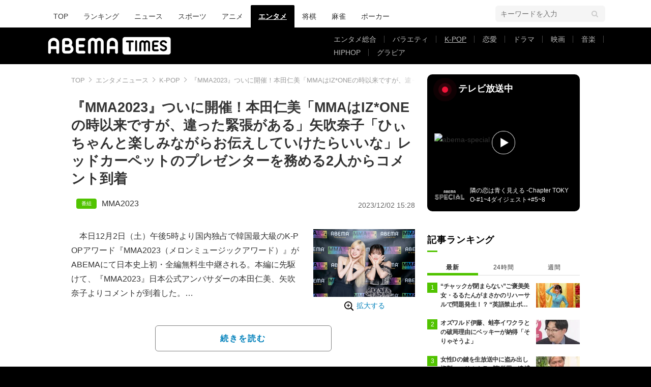

--- FILE ---
content_type: text/html; charset=utf-8
request_url: https://www.google.com/recaptcha/api2/aframe
body_size: 247
content:
<!DOCTYPE HTML><html><head><meta http-equiv="content-type" content="text/html; charset=UTF-8"></head><body><script nonce="Wcgbsb-EoXr1j3e6-JRgaQ">/** Anti-fraud and anti-abuse applications only. See google.com/recaptcha */ try{var clients={'sodar':'https://pagead2.googlesyndication.com/pagead/sodar?'};window.addEventListener("message",function(a){try{if(a.source===window.parent){var b=JSON.parse(a.data);var c=clients[b['id']];if(c){var d=document.createElement('img');d.src=c+b['params']+'&rc='+(localStorage.getItem("rc::a")?sessionStorage.getItem("rc::b"):"");window.document.body.appendChild(d);sessionStorage.setItem("rc::e",parseInt(sessionStorage.getItem("rc::e")||0)+1);localStorage.setItem("rc::h",'1767486012325');}}}catch(b){}});window.parent.postMessage("_grecaptcha_ready", "*");}catch(b){}</script></body></html>

--- FILE ---
content_type: application/x-javascript; charset=utf-8
request_url: https://times-abema.ismcdn.jp/resources/abema/js/common/yads.js?rd=202512151101
body_size: 108
content:
var yadObserver = new IntersectionObserver(function (entries){
  entries.forEach(function (entry){
    if (!entry.isIntersecting) return;
    entry.target.srcdoc = entry.target.dataset.srcdoc;
    yadObserver.unobserve(entry.target);
  });
}, {rootMargin: '20%'});
document.addEventListener( "readystatechange", function (event) {
  if (document.readyState === 'interactive') {
    var yframes = document.querySelectorAll('iframe.yahoo');
    for(var i = 0; i < yframes.length; i++){
      var yad = yframes[i]
      yadObserver.observe(yad);
    }
  }
}) ;


--- FILE ---
content_type: application/javascript; charset=utf-8
request_url: https://fundingchoicesmessages.google.com/f/AGSKWxUuJb6ehq1F5LNiKqrTmWCDNUwl-9zyEB6mY5iR8L2q2EBGc9i_9jjKeJ4kdJDOXbaxM5l0wnXRrFjDeP6PFxIUX6KK6d9IgzPbPt9Wf66NKXG9CCkMLF-mtReEcyhOml32yMGm99RO3ECuNKRsnDIEFpowWTw62gYlhMubooS4dUGzAVSWsWXVYwCW/_/centralresource/ad_/spons_links_/msnadimg./adsserver./ad/bottom.
body_size: -1287
content:
window['67d2b9e5-1d6b-49f2-9514-d4730af63879'] = true;